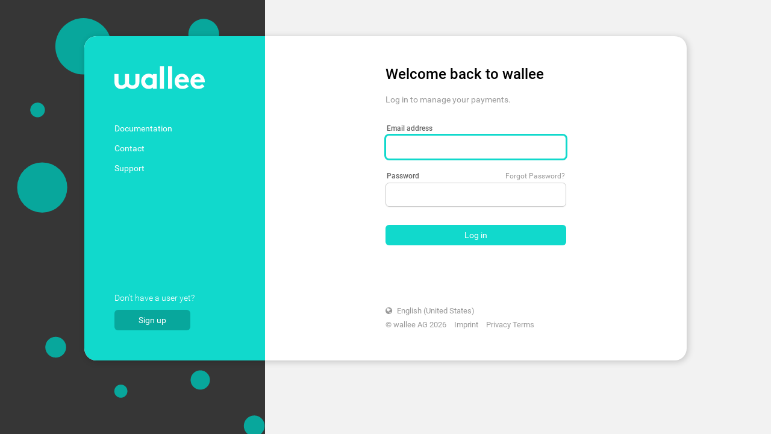

--- FILE ---
content_type: text/html;charset=utf-8
request_url: https://app-wallee.com/user/login?target=https%3A%2F%2Fapp-wallee.com%2Fspace%2Fselect%3Ftarget%3D%2Fspace%2Fassistant%2Fpayment
body_size: 2697
content:

<!DOCTYPE html>
<html class="no-js" lang="en"
      data-locale="en-US"
      data-timezone="America/New_York"
      data-google-tag-manager-container-id="GTM-MBTRBKH">
<head data-observed-headers="{&quot;X-Frame-Options&quot;:&quot;SAMEORIGIN&quot;,&quot;Content-Security-Policy&quot;:&quot;Ec2u1f9GnX4erZaRfmJKw-eOIv73YMhQrlGNMw3FZf8&quot;}">
                        <meta charset="utf-8">
            <meta http-equiv="X-UA-Compatible" content="IE=edge">
            <meta name="viewport"
                  content="width=device-width, initial-scale=1, maximum-scale=1, user-scalable=no">
                                                                <title>	Log in</title>
                    <link rel="icon" href="/assets/images/favicon.svg">
                            <link href="https://app-wallee.com/assets/compressed.css?p=eNrLSS0u1k8sKNDLATIAIzEFDQ,,&h=eiBuxGToBqeKX8WSYZCYswbA87lJM6AxyZ5o3BdSCJw" rel="stylesheet" />            <link href="https://app-wallee.com/assets/compressed.css?p=eNpLy88rKdYvT8zJSU3VzUzOz9MrSS4uBgBjVAiV&h=HAQJ74EY2IXYMpjAT5Brec6Wi3lMmUEXYeVAJ-_8pVI" rel="stylesheet" />            </head>
<body class="app"
            data-trumbowyg="{&quot;strong&quot;:&quot;Strong&quot;,&quot;insertImage&quot;:&quot;Insert&#x20;Image&quot;,&quot;code&quot;:&quot;Code&quot;,&quot;submit&quot;:&quot;Confirm&quot;,&quot;underline&quot;:&quot;Underline&quot;,&quot;superscript&quot;:&quot;Superscript&quot;,&quot;link&quot;:&quot;Link&quot;,&quot;description&quot;:&quot;Description&quot;,&quot;del&quot;:&quot;Deleted&quot;,&quot;redo&quot;:&quot;Redo&quot;,&quot;title&quot;:&quot;Title&quot;,&quot;italic&quot;:&quot;Italic&quot;,&quot;createLink&quot;:&quot;Insert&#x20;link&quot;,&quot;required&quot;:&quot;Required&quot;,&quot;viewHTML&quot;:&quot;View&#x20;HTML&quot;,&quot;undo&quot;:&quot;Undo&quot;,&quot;strikethrough&quot;:&quot;Stroke&quot;,&quot;text&quot;:&quot;Text&quot;,&quot;close&quot;:&quot;Close&quot;,&quot;unorderedList&quot;:&quot;Unordered&#x20;list&quot;,&quot;orderedList&quot;:&quot;Ordered&#x20;list&quot;,&quot;blockquote&quot;:&quot;Quote&quot;,&quot;justifyCenter&quot;:&quot;Align&#x20;Center&quot;,&quot;subscript&quot;:&quot;Subscript&quot;,&quot;justifyLeft&quot;:&quot;Align&#x20;Left&quot;,&quot;em&quot;:&quot;Emphasis&quot;,&quot;bold&quot;:&quot;Bold&quot;,&quot;justifyFull&quot;:&quot;Align&#x20;Justify&quot;,&quot;target&quot;:&quot;Target&quot;,&quot;p&quot;:&quot;Paragraph&quot;,&quot;horizontalRule&quot;:&quot;Insert&#x20;horizontal&#x20;rule&quot;,&quot;unlink&quot;:&quot;Remove&#x20;link&quot;,&quot;fullscreen&quot;:&quot;Fullscreen&quot;,&quot;justifyRight&quot;:&quot;Align&#x20;Right&quot;,&quot;width&quot;:&quot;Width&quot;,&quot;header&quot;:&quot;Header&quot;,&quot;reset&quot;:&quot;Cancel&quot;,&quot;removeformat&quot;:&quot;Remove&#x20;format&quot;,&quot;formatting&quot;:&quot;Formatting&quot;}"
            data-guided-tour="{&quot;storeUrl&quot;:&quot;https:&#x2F;&#x2F;app-wallee.com&#x2F;guided-tour&#x2F;update-user?_token=20260119044303p0000%3Aqem6ck1glahe5btbfr2395nj88%3Ac429d84d98783f46912cfe45f343c9ac35690285a4a54e3f7fb30d3f4bd83091&quot;,&quot;text&quot;:{&quot;next&quot;:&quot;Next&quot;,&quot;prev&quot;:&quot;Prev&quot;,&quot;done&quot;:&quot;Done&quot;}}"
            data-web-ui="{&quot;urlPatterns&quot;:[&quot;&#x2F;s&#x2F;?&#x2F;space&#x2F;dashboard&quot;,&quot;&#x2F;a&#x2F;?&#x2F;organization&#x2F;create&#x2F;representative-details&#x2F;add&quot;,&quot;&#x2F;a&#x2F;?&#x2F;organization&#x2F;create&#x2F;bank-details&quot;,&quot;&#x2F;a&#x2F;?&#x2F;organization&#x2F;?&#x2F;contract&#x2F;create&#x2F;contract-details&quot;,&quot;&#x2F;a&#x2F;?&#x2F;organization&#x2F;create&#x2F;shareholder-and-directors&quot;,&quot;&#x2F;s&#x2F;?&#x2F;payment&#x2F;transaction&#x2F;view&#x2F;?&quot;,&quot;&#x2F;a&#x2F;?&#x2F;organization&#x2F;create&#x2F;representative-details&quot;,&quot;&#x2F;a&#x2F;?&#x2F;organization&#x2F;create&#x2F;company-details&quot;,&quot;&#x2F;a&#x2F;?&#x2F;organization&#x2F;create&#x2F;contract-revenue&quot;,&quot;&#x2F;a&#x2F;?&#x2F;organization&#x2F;create&#x2F;company-details&#x2F;add&quot;,&quot;&#x2F;a&#x2F;?&#x2F;organization&#x2F;create&#x2F;representative-details&#x2F;edit&quot;,&quot;&#x2F;a&#x2F;?&#x2F;ext&#x2F;organization&#x2F;?&#x2F;contract&#x2F;create&#x2F;submit&#x2F;&quot;,&quot;&#x2F;a&#x2F;?&#x2F;organization&#x2F;create&#x2F;company-details&#x2F;edit&quot;,&quot;&#x2F;admin&#x2F;wallee-xray&quot;,&quot;&#x2F;a&#x2F;?&#x2F;organization&#x2F;?&#x2F;contract&#x2F;create&#x2F;submit&quot;,&quot;&#x2F;s&#x2F;?&#x2F;payment&#x2F;transaction&#x2F;list&quot;,&quot;&#x2F;a&#x2F;?&#x2F;organization&#x2F;?&#x2F;contract&#x2F;create&#x2F;bank-details&quot;,&quot;&#x2F;a&#x2F;?&#x2F;organization&#x2F;create&#x2F;payment-channels&quot;,&quot;&#x2F;a&#x2F;?&#x2F;organization&#x2F;create&#x2F;submit&quot;,&quot;&#x2F;a&#x2F;?&#x2F;organization&#x2F;create&#x2F;ecommerce-details&quot;],&quot;enabled&quot;:false}"
            data-date-range-picker="{&quot;locale&quot;:{&quot;applyLabel&quot;:&quot;Apply&quot;,&quot;cancelLabel&quot;:&quot;Cancel&quot;,&quot;clearLabel&quot;:&quot;Clear&quot;,&quot;startDateLabel&quot;:&quot;Start&#x20;Date&quot;,&quot;endDateLabel&quot;:&quot;End&#x20;Date&quot;}}"
            data-date-input="{&quot;labels&quot;:{&quot;year&quot;:&quot;Year&quot;,&quot;month&quot;:&quot;Month&quot;,&quot;date&quot;:&quot;Day&quot;,&quot;hour&quot;:&quot;Hour&quot;,&quot;minute&quot;:&quot;Minute&quot;,&quot;second&quot;:&quot;Second&quot;}}"
    >

            <noscript>
            <iframe src="https://www.googletagmanager.com/ns.html?id=GTM-MBTRBKH"
                    height="0" width="0" style="display:none;visibility:hidden"></iframe>
        </noscript>
    
                
    <div class="layout-wrapper layout-splash-screen    		        		            		            		        allow-noscript                                        reset-print                                    ">
            <div class="layout-content">
        <noscript>
	<div class="noscript center">
		<div class="center-body">
			<i class="fa fa-warning"></i>
			<h1>Javascript is required.</h1>
			<div class="description">Please enable it in your browser and reload this page.</div>
		</div>
	</div>
</noscript>
        <div class="content-container">
            <div class="col-left">
                <div class="brand">
                    <a href="https://wallee.com/" target="_blank"><img
                                src="/assets/images/wallee-logo-white.svg"/></a>
                </div>
                <div class="content">
                    	<ul class="navigation-list">
					<li><a href="https://app-wallee.com/doc" class="no-ajax" target="_blank">Documentation</a></li>
			<li><a href="https://en.wallee.com/ueber-wallee/kontakt" target="_blank">Contact</a></li>
			<li><a href="https://en.wallee.com/ueber-wallee/support" target="_blank">Support</a></li>
			</ul>
                </div>
                <div class="footer">
                    		<div class="footer-link">
		<span>Don&#39;t have a user yet?</span>
		<a href="/user/signup" class="btn no-ajax">Sign up</a>
	</div>
                </div>
            </div>
            <div class="col-body">
                <div class="main-content">
                    <div class="content">
                                                                                                    	<h1>Welcome back to wallee</h1>
	<h2>Log in to manage your payments.</h2>

	<form
	id=""
	action=""
	method="POST"
	class="no-ajax"		data-parsley-validate		>

	
			<input type="hidden" name="_token" value="20260119044303p0000:hcu3si35aprbe0b2al9hr19ic7:e91bcad0750f42c15892106cf1b624cce92b3f7a810934af7b6e13af339adc5e" />
		<div class="form-group ">
	<div class="control-label">
		<label
	for="email"
				>
	Email address	</label>	</div>
	<div class="form-input">
		<input
	id="email"
	name="email"
		type="text"
	value=""
	class="form-control "
		 data-parsley-type="email" data-parsley-type-message="The email address must be valid." data-parsley-required="true" data-parsley-required-message="The email address is required."	 data-toggle="focus"	/>	</div>
	<div class="form-error-message">
			</div>
</div>		<div class="form-group ">
	<div class="control-label">
		<label
	for="password"
				>
	Password	</label>					<a href="https://app-wallee.com/user/password/reset">Forgot Password?</a>
	    	</div>
	<div class="form-input">
		<input
	id="password"
	name="password"
		type="password"
	autocomplete="off" 
		class="form-control "
		 data-parsley-required="true" data-parsley-required-message="The password is required."	 autocomplete="off"	/>	</div>
	<div class="form-error-message">
			</div>
	</div>
		
					<input type="hidden" name="target" value="https://app-wallee.com/space/select?target=/space/assistant/payment" />		
		<button
	id="login"	name="login"	type="submit"
	value="submit"
		class="btn btn-primary btn-brand btn-block"
			>
	Log in</button>	</form>
                        <div class="content-footer">
                            		<div class="footer-link">
		<span>Don&#39;t have a user yet?</span>
		<a href="/user/signup" class="btn no-ajax">Sign up</a>
	</div>
                        </div>
                    </div>
                    <div class="footer">
                        <div class="language-switcher">
                            <div class="dropdown dropup">
                                <a class="dropdown-toggle" data-toggle="dropdown">
                                    <i class="fa fa-globe"></i>                                         <span>English (United States)</span>                                </a>
                                                                    <ul class="dropdown-menu">
                                        <li class="nav-dropdown-info">English (United States)</li>
                                                                                                                                    <li>
                                                                                                            <a href="https://app-wallee.com/fr-fr/user/login"
                                                           class="no-ajax">
                                                            Français (France)                                                        </a>
                                                                                                    </li>
                                                                                                                                                                                <li>
                                                                                                            <a href="https://app-wallee.com/de-de/user/login"
                                                           class="no-ajax">
                                                            Deutsch (Deutschland)                                                        </a>
                                                                                                    </li>
                                                                                                                                                                                <li>
                                                                                                            <a href="https://app-wallee.com/it-it/user/login"
                                                           class="no-ajax">
                                                            Italiano (Italia)                                                        </a>
                                                                                                    </li>
                                                                                                                                                                                                            </ul>
                                                            </div>
                        </div>
                                                                                    <div>
                                    <a href="https://en.wallee.com/" target="_blank">© wallee
                                        AG 2026</a>
                                    <a href="https://en.wallee.com/legal/impressum"
                                       target="_blank">Imprint</a>
                                    <a href="https://en.wallee.com/legal/datenschutzhinweise"
                                       target="_blank">Privacy Terms</a>
                                </div>
                                                                        </div>
                </div>
            </div>
        </div>
    </div>

    <div class="layout-background">
        <img src="/assets/images/splash-screen/background.svg"/>
    </div>

        
                                </div>


<script type="text/html" id="_defaultSelectOption">
    <div class="container-fluid">
        <strong class="_selectOption_label_content"></strong>
        <div>
            <small class="text-muted _selectOption_description_content"></small>
        </div>
    </div>
</script>

<script type="text/javascript" src="https://app-wallee.com/assets/compressed.js?p=eNrLKtZPSixOBQAKgAKo&h=mlmqrQ0rxMhQJt5Y9Rkn8JKjvn9RB-mlXUeGguEl-qM"></script><script type="text/javascript" src="https://app-wallee.com/assets/compressed.js?p=eNrLKtZPLCgAAAfwAk4,&h=GKld-FBR9g1ZOOP0qrQ6uqKH8YKQXGC4sFKEYEc7NTA"></script>    <script type="text/javascript" src="https://app-wallee.com/assets/compressed.js?p=eNrLKtZPz89Pz0nVTcxLzKksyUwGCiTqFudlFhSkluhlFQMA114MsQ,,&h=giW16JIS-V03fY3AS223AKE2xaI9jhagRZbCwkPLsJE"></script>    <script type="text/javascript" src="https://app-wallee.com/assets/compressed.js?p=eNrLKtZPz89Pz0nVTcxLzKksyUwGCpTk6hbnZRYUpJboZRUDAOXnDTE,&h=6xbYS0clzSrC6i_qNMzc0QaYHLiQamKcliU5a5u9q0Y"></script>
    
            <span data-toggle="google-analytics"
              data-accountid="UA-79781932-1"
                                            data-domainname="wallee.com"
                                    ></span>
    </body>
</html>

--- FILE ---
content_type: text/css
request_url: https://app-wallee.com/assets/compressed.css?p=eNpLy88rKdYvT8zJSU3VzUzOz9MrSS4uBgBjVAiV&h=HAQJ74EY2IXYMpjAT5Brec6Wi3lMmUEXYeVAJ-_8pVI
body_size: 649
content:


 /*** wallee-icon.tcss ***/

@font-face { font-family:'customIcon'; src: url('/assets/wallee-icon.ttf?v=SsVEanL7CUOX-vBhwOxmgrQIFzkpF7FJKCeORRc3KUc');} .fa-ccvshop {font: normal normal normal 14px/1 customIcon;} .fa-ccvshop:before {content:'\e909';} .fa-debt-collection {font: normal normal normal 14px/1 customIcon;} .fa-debt-collection:before {content:'\e90f';} .fa-tilbago {font: normal normal normal 14px/1 customIcon;} .fa-tilbago:before {content:'\e93e';} .fa-ecwid {font: normal normal normal 14px/1 customIcon;} .fa-ecwid:before {content:'\e912';} .fa-wallee-logo {font: normal normal normal 14px/1 customIcon;} .fa-wallee-logo:before {content:'\e942';} .fa-wallee-text {font: normal normal normal 14px/1 customIcon;} .fa-wallee-text:before {content:'\e943';} .fa-onboarding {font: normal normal normal 14px/1 customIcon;} .fa-onboarding:before {content:'\e923';} .fa-webhook {font: normal normal normal 14px/1 customIcon;} .fa-webhook:before {content:'\e944';} .fa-customerio {font: normal normal normal 14px/1 customIcon;} .fa-customerio:before {content:'\e90c';} .fa-lightspeed {font: normal normal normal 14px/1 customIcon;} .fa-lightspeed:before {content:'\e91d';} .fa-versa-commerce {font: normal normal normal 14px/1 customIcon;} .fa-versa-commerce:before {content:'\e941';} .fa-wix-integration {font: normal normal normal 14px/1 customIcon;} .fa-wix-integration:before {content:'\e948';} .fa-alipay {font: normal normal normal 14px/1 customIcon;} .fa-alipay:before {content:'\e901';} .fa-bancontact {font: normal normal normal 14px/1 customIcon;} .fa-bancontact:before {content:'\e902';} .fa-bankaxess {font: normal normal normal 14px/1 customIcon;} .fa-bankaxess:before {content:'\e903';} .fa-barzahlen {font: normal normal normal 14px/1 customIcon;} .fa-barzahlen:before {content:'\e904';} .fa-boleto-bancario {font: normal normal normal 14px/1 customIcon;} .fa-boleto-bancario:before {content:'\e905';} .fa-buyster {font: normal normal normal 14px/1 customIcon;} .fa-buyster:before {content:'\e906';} .fa-card-terminal {font: normal normal normal 14px/1 customIcon;} .fa-card-terminal:before {content:'\e907';} .fa-cashu {font: normal normal normal 14px/1 customIcon;} .fa-cashu:before {content:'\e908';} .fa-click-to-pay {font: normal normal normal 14px/1 customIcon;} .fa-click-to-pay:before {content:'\e90a';} .fa-cryptocurrency {font: normal normal normal 14px/1 customIcon;} .fa-cryptocurrency:before {content:'\e90b';} .fa-dankort {font: normal normal normal 14px/1 customIcon;} .fa-dankort:before {content:'\e90d';} .fa-daopay {font: normal normal normal 14px/1 customIcon;} .fa-daopay:before {content:'\e90e';} .fa-direct-debit {font: normal normal normal 14px/1 customIcon;} .fa-direct-debit:before {content:'\e910';} .fa-easypay {font: normal normal normal 14px/1 customIcon;} .fa-easypay:before {content:'\e911';} .fa-elo-mc {font: normal normal normal 14px/1 customIcon;} .fa-elo-mc:before {content:'\e913';} .fa-elo-visa {font: normal normal normal 14px/1 customIcon;} .fa-elo-visa:before {content:'\e914';} .fa-eps {font: normal normal normal 14px/1 customIcon;} .fa-eps:before {content:'\e915';} .fa-giropay {font: normal normal normal 14px/1 customIcon;} .fa-giropay:before {content:'\e917';} .fa-ideal {font: normal normal normal 14px/1 customIcon;} .fa-ideal:before {content:'\e919';} .fa-innocard {font: normal normal normal 14px/1 customIcon;} .fa-innocard:before {content:'\e91a';} .fa-interac {font: normal normal normal 14px/1 customIcon;} .fa-interac:before {content:'\e91b';} .fa-mastercard {font: normal normal normal 14px/1 customIcon;} .fa-mastercard:before {content:'\e91e';} .fa-minitix {font: normal normal normal 14px/1 customIcon;} .fa-minitix:before {content:'\e920';} .fa-multibanco {font: normal normal normal 14px/1 customIcon;} .fa-multibanco:before {content:'\e921';} .fa-neteller {font: normal normal normal 14px/1 customIcon;} .fa-neteller:before {content:'\e922';} .fa-oxxo {font: normal normal normal 14px/1 customIcon;} .fa-oxxo:before {content:'\e924';} .fa-paybox {font: normal normal normal 14px/1 customIcon;} .fa-paybox:before {content:'\e925';} .fa-paybybank {font: normal normal normal 14px/1 customIcon;} .fa-paybybank:before {content:'\e926';} .fa-payconiq {font: normal normal normal 14px/1 customIcon;} .fa-payconiq:before {content:'\e927';} .fa-paydirekt {font: normal normal normal 14px/1 customIcon;} .fa-paydirekt:before {content:'\e928';} .fa-paylib {font: normal normal normal 14px/1 customIcon;} .fa-paylib:before {content:'\e929';} .fa-paysafecard {font: normal normal normal 14px/1 customIcon;} .fa-paysafecard:before {content:'\e92b';} .fa-poli {font: normal normal normal 14px/1 customIcon;} .fa-poli:before {content:'\e92d';} .fa-przelewy24 {font: normal normal normal 14px/1 customIcon;} .fa-przelewy24:before {content:'\e92f';} .fa-qiwi {font: normal normal normal 14px/1 customIcon;} .fa-qiwi:before {content:'\e930';} .fa-reka {font: normal normal normal 14px/1 customIcon;} .fa-reka:before {content:'\e932';} .fa-safetypay {font: normal normal normal 14px/1 customIcon;} .fa-safetypay:before {content:'\e933';} .fa-skrill {font: normal normal normal 14px/1 customIcon;} .fa-skrill:before {content:'\e938';} .fa-sofort-banking {font: normal normal normal 14px/1 customIcon;} .fa-sofort-banking:before {content:'\e93b';} .fa-swish {font: normal normal normal 14px/1 customIcon;} .fa-swish:before {content:'\e93c';} .fa-tenpay {font: normal normal normal 14px/1 customIcon;} .fa-tenpay:before {content:'\e93d';} .fa-trustly {font: normal normal normal 14px/1 customIcon;} .fa-trustly:before {content:'\e93f';} .fa-twint {font: normal normal normal 14px/1 customIcon;} .fa-twint:before {content:'\e940';} .fa-wechat-pay {font: normal normal normal 14px/1 customIcon;} .fa-wechat-pay:before {content:'\e946';} .fa-wero {font: normal normal normal 14px/1 customIcon;} .fa-wero:before {content:'\e947';} .fa-snapswap {font: normal normal normal 14px/1 customIcon;} .fa-snapswap:before {content:'\e93a';} .fa-webshield {font: normal normal normal 14px/1 customIcon;} .fa-webshield:before {content:'\e945';} .fa-pingen {font: normal normal normal 14px/1 customIcon;} .fa-pingen:before {content:'\e92c';} .fa-adyen-logo {font: normal normal normal 14px/1 customIcon;} .fa-adyen-logo:before {content:'\e900';} .fa-firstdata-gicc {font: normal normal normal 14px/1 customIcon;} .fa-firstdata-gicc:before {content:'\e916';} .fa-icomoon {font: normal normal normal 14px/1 customIcon;} .fa-icomoon:before {content:'\e918';} .fa-isr {font: normal normal normal 14px/1 customIcon;} .fa-isr:before {content:'\e91c';} .fa-sepa {font: normal normal normal 14px/1 customIcon;} .fa-sepa:before {content:'\e934';} .fa-mf-group {font: normal normal normal 14px/1 customIcon;} .fa-mf-group:before {content:'\e91f';} .fa-payon {font: normal normal normal 14px/1 customIcon;} .fa-payon:before {content:'\e92a';} .fa-reka-logo {font: normal normal normal 14px/1 customIcon;} .fa-reka-logo:before {content:'\e931';} .fa-postfinance {font: normal normal normal 14px/1 customIcon;} .fa-postfinance:before {content:'\e92e';} .fa-six-acquiring {font: normal normal normal 14px/1 customIcon;} .fa-six-acquiring:before {content:'\e937';} .fa-worldline {font: normal normal normal 14px/1 customIcon;} .fa-worldline:before {content:'\e949';} .fa-slimpay {font: normal normal normal 14px/1 customIcon;} .fa-slimpay:before {content:'\e939';} .fa-shopify {font: normal normal normal 14px/1 customIcon;} .fa-shopify:before {content:'\e936';} .fa-shopify-payment {font: normal normal normal 14px/1 customIcon;} .fa-shopify-payment:before {content:'\e935';} 

--- FILE ---
content_type: image/svg+xml
request_url: https://app-wallee.com/assets/images/splash-screen/background.svg
body_size: -1635
content:
<svg id="visual" viewBox="0 0 1000 2000" width="1000" height="2000" xmlns="http://www.w3.org/2000/svg" xmlns:xlink="http://www.w3.org/1999/xlink" version="1.1"><rect x="0" y="0" width="1000" height="2000" fill="#363636"></rect><g fill="#08A79C"><circle r="89" cx="228" cy="1849"></circle><circle r="17" cx="45" cy="1281"></circle><circle r="63" cx="1" cy="565"></circle><circle r="66" cx="213" cy="570"></circle><circle r="31" cx="724" cy="352"></circle><circle r="84" cx="753" cy="599"></circle><circle r="68" cx="891" cy="1582"></circle><circle r="70" cx="163" cy="392"></circle><circle r="40" cx="841" cy="89"></circle><circle r="16" cx="490" cy="1268"></circle><circle r="19" cx="410" cy="285"></circle><circle r="73" cx="529" cy="120"></circle><circle r="27" cx="457" cy="900"></circle><circle r="61" cx="878" cy="1316"></circle><circle r="45" cx="844" cy="805"></circle><circle r="65" cx="422" cy="486"></circle><circle r="27" cx="972" cy="1104"></circle><circle r="20" cx="51" cy="1942"></circle><circle r="83" cx="949" cy="622"></circle><circle r="82" cx="176" cy="1656"></circle><circle r="56" cx="932" cy="385"></circle><circle r="35" cx="412" cy="1620"></circle><circle r="74" cx="406" cy="1955"></circle><circle r="65" cx="223" cy="1121"></circle><circle r="17" cx="626" cy="1014"></circle><circle r="28" cx="75" cy="904"></circle><circle r="25" cx="832" cy="985"></circle></g></svg>